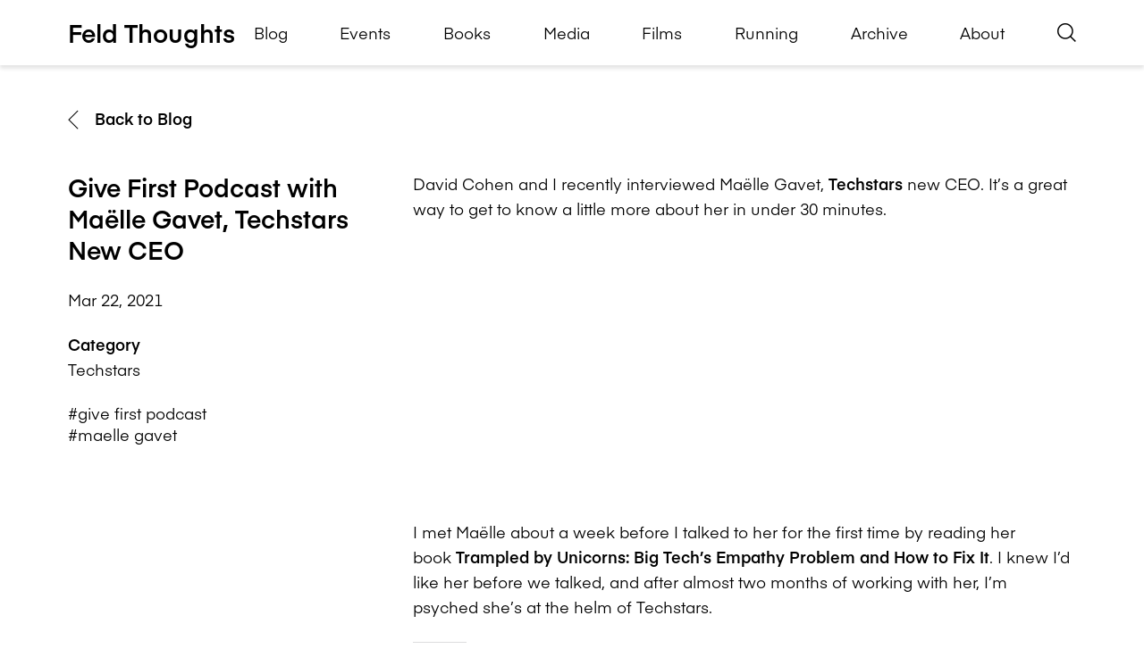

--- FILE ---
content_type: text/html; charset=UTF-8
request_url: https://feld.com/archives/2021/03/give-first-podcast-with-maelle-gavet-techstars-new-ceo/
body_size: 15623
content:
<!DOCTYPE html><html lang="en-US"><head> <script>
var gform;gform||(document.addEventListener("gform_main_scripts_loaded",function(){gform.scriptsLoaded=!0}),document.addEventListener("gform/theme/scripts_loaded",function(){gform.themeScriptsLoaded=!0}),window.addEventListener("DOMContentLoaded",function(){gform.domLoaded=!0}),gform={domLoaded:!1,scriptsLoaded:!1,themeScriptsLoaded:!1,isFormEditor:()=>"function"==typeof InitializeEditor,callIfLoaded:function(o){return!(!gform.domLoaded||!gform.scriptsLoaded||!gform.themeScriptsLoaded&&!gform.isFormEditor()||(gform.isFormEditor()&&console.warn("The use of gform.initializeOnLoaded() is deprecated in the form editor context and will be removed in Gravity Forms 3.1."),o(),0))},initializeOnLoaded:function(o){gform.callIfLoaded(o)||(document.addEventListener("gform_main_scripts_loaded",()=>{gform.scriptsLoaded=!0,gform.callIfLoaded(o)}),document.addEventListener("gform/theme/scripts_loaded",()=>{gform.themeScriptsLoaded=!0,gform.callIfLoaded(o)}),window.addEventListener("DOMContentLoaded",()=>{gform.domLoaded=!0,gform.callIfLoaded(o)}))},hooks:{action:{},filter:{}},addAction:function(o,r,e,t){gform.addHook("action",o,r,e,t)},addFilter:function(o,r,e,t){gform.addHook("filter",o,r,e,t)},doAction:function(o){gform.doHook("action",o,arguments)},applyFilters:function(o){return gform.doHook("filter",o,arguments)},removeAction:function(o,r){gform.removeHook("action",o,r)},removeFilter:function(o,r,e){gform.removeHook("filter",o,r,e)},addHook:function(o,r,e,t,n){null==gform.hooks[o][r]&&(gform.hooks[o][r]=[]);var d=gform.hooks[o][r];null==n&&(n=r+"_"+d.length),gform.hooks[o][r].push({tag:n,callable:e,priority:t=null==t?10:t})},doHook:function(r,o,e){var t;if(e=Array.prototype.slice.call(e,1),null!=gform.hooks[r][o]&&((o=gform.hooks[r][o]).sort(function(o,r){return o.priority-r.priority}),o.forEach(function(o){"function"!=typeof(t=o.callable)&&(t=window[t]),"action"==r?t.apply(null,e):e[0]=t.apply(null,e)})),"filter"==r)return e[0]},removeHook:function(o,r,t,n){var e;null!=gform.hooks[o][r]&&(e=(e=gform.hooks[o][r]).filter(function(o,r,e){return!!(null!=n&&n!=o.tag||null!=t&&t!=o.priority)}),gform.hooks[o][r]=e)}});
</script>
<meta charset="UTF-8" /><meta name="viewport" content="width=device-width" /><meta name="theme-color" content="#999999" /><meta name='robots' content='index, follow, max-image-preview:large, max-snippet:-1, max-video-preview:-1' /><meta name="google-site-verification" content="oFVr-PAEecZa_2pxBqO8jlKEi5RaavDS0Nk3Ke9jXzg" /><title>Give First Podcast with Maëlle Gavet, Techstars New CEO - Feld Thoughts</title><link rel="canonical" href="https://feld.com/archives/2021/03/give-first-podcast-with-maelle-gavet-techstars-new-ceo/" /><meta property="og:locale" content="en_US" /><meta property="og:type" content="article" /><meta property="og:title" content="Give First Podcast with Maëlle Gavet, Techstars New CEO" /><meta property="og:description" content="David Cohen and I recently interviewed Maëlle Gavet, Techstars new CEO. It&#8217;s a great way to get to know a little more about her in under 30 minutes. I met [&hellip;]" /><meta property="og:url" content="https://feld.com/archives/2021/03/give-first-podcast-with-maelle-gavet-techstars-new-ceo/" /><meta property="og:site_name" content="Feld Thoughts" /><meta property="article:published_time" content="2021-03-22T19:56:28+00:00" /><meta property="article:modified_time" content="2021-03-22T19:56:31+00:00" /><meta name="author" content="Brad Feld" /><meta name="twitter:card" content="summary_large_image" /><meta name="twitter:image" content="https://i0.wp.com/feld.com/wp-content/uploads/2021/03/givefirstimageandtextgraphic_2_original-9.png?fit=1080%2C1080&ssl=1" /><meta name="twitter:creator" content="@bfeld" /><meta name="twitter:site" content="@bfeld" /><meta name="twitter:label1" content="Written by" /><meta name="twitter:data1" content="Brad Feld" /><meta name="twitter:label2" content="Est. reading time" /><meta name="twitter:data2" content="1 minute" /><style media="all">.has-text-align-justify{text-align:justify}.wp-block-embed.alignleft,.wp-block-embed.alignright,.wp-block[data-align=left]>[data-type="core/embed"],.wp-block[data-align=right]>[data-type="core/embed"]{max-width:360px;width:100%}.wp-block-embed.alignleft .wp-block-embed__wrapper,.wp-block-embed.alignright .wp-block-embed__wrapper,.wp-block[data-align=left]>[data-type="core/embed"] .wp-block-embed__wrapper,.wp-block[data-align=right]>[data-type="core/embed"] .wp-block-embed__wrapper{min-width:280px}.wp-block-cover .wp-block-embed{min-height:240px;min-width:320px}.wp-block-group.is-layout-flex .wp-block-embed{flex:1 1 0%;min-width:0}.wp-block-embed{overflow-wrap:break-word}.wp-block-embed :where(figcaption){margin-bottom:1em;margin-top:.5em}.wp-block-embed iframe{max-width:100%}.wp-block-embed__wrapper{position:relative}.wp-embed-responsive .wp-has-aspect-ratio .wp-block-embed__wrapper:before{content:"";display:block;padding-top:50%}.wp-embed-responsive .wp-has-aspect-ratio iframe{bottom:0;height:100%;left:0;position:absolute;right:0;top:0;width:100%}.wp-embed-responsive .wp-embed-aspect-21-9 .wp-block-embed__wrapper:before{padding-top:42.85%}.wp-embed-responsive .wp-embed-aspect-18-9 .wp-block-embed__wrapper:before{padding-top:50%}.wp-embed-responsive .wp-embed-aspect-16-9 .wp-block-embed__wrapper:before{padding-top:56.25%}.wp-embed-responsive .wp-embed-aspect-4-3 .wp-block-embed__wrapper:before{padding-top:75%}.wp-embed-responsive .wp-embed-aspect-1-1 .wp-block-embed__wrapper:before{padding-top:100%}.wp-embed-responsive .wp-embed-aspect-9-16 .wp-block-embed__wrapper:before{padding-top:177.77%}.wp-embed-responsive .wp-embed-aspect-1-2 .wp-block-embed__wrapper:before{padding-top:200%}:root{--wp--preset--aspect-ratio--square:1;--wp--preset--aspect-ratio--4-3:4/3;--wp--preset--aspect-ratio--3-4:3/4;--wp--preset--aspect-ratio--3-2:3/2;--wp--preset--aspect-ratio--2-3:2/3;--wp--preset--aspect-ratio--16-9:16/9;--wp--preset--aspect-ratio--9-16:9/16;--wp--preset--color--black:#000;--wp--preset--color--cyan-bluish-gray:#abb8c3;--wp--preset--color--white:#fff;--wp--preset--color--pale-pink:#f78da7;--wp--preset--color--vivid-red:#cf2e2e;--wp--preset--color--luminous-vivid-orange:#ff6900;--wp--preset--color--luminous-vivid-amber:#fcb900;--wp--preset--color--light-green-cyan:#7bdcb5;--wp--preset--color--vivid-green-cyan:#00d084;--wp--preset--color--pale-cyan-blue:#8ed1fc;--wp--preset--color--vivid-cyan-blue:#0693e3;--wp--preset--color--vivid-purple:#9b51e0;--wp--preset--gradient--vivid-cyan-blue-to-vivid-purple:linear-gradient(135deg,#0693e3 0%,#9b51e0 100%);--wp--preset--gradient--light-green-cyan-to-vivid-green-cyan:linear-gradient(135deg,#7adcb4 0%,#00d082 100%);--wp--preset--gradient--luminous-vivid-amber-to-luminous-vivid-orange:linear-gradient(135deg,#fcb900 0%,#ff6900 100%);--wp--preset--gradient--luminous-vivid-orange-to-vivid-red:linear-gradient(135deg,#ff6900 0%,#cf2e2e 100%);--wp--preset--gradient--very-light-gray-to-cyan-bluish-gray:linear-gradient(135deg,#eee 0%,#a9b8c3 100%);--wp--preset--gradient--cool-to-warm-spectrum:linear-gradient(135deg,#4aeadc 0%,#9778d1 20%,#cf2aba 40%,#ee2c82 60%,#fb6962 80%,#fef84c 100%);--wp--preset--gradient--blush-light-purple:linear-gradient(135deg,#ffceec 0%,#9896f0 100%);--wp--preset--gradient--blush-bordeaux:linear-gradient(135deg,#fecda5 0%,#fe2d2d 50%,#6b003e 100%);--wp--preset--gradient--luminous-dusk:linear-gradient(135deg,#ffcb70 0%,#c751c0 50%,#4158d0 100%);--wp--preset--gradient--pale-ocean:linear-gradient(135deg,#fff5cb 0%,#b6e3d4 50%,#33a7b5 100%);--wp--preset--gradient--electric-grass:linear-gradient(135deg,#caf880 0%,#71ce7e 100%);--wp--preset--gradient--midnight:linear-gradient(135deg,#020381 0%,#2874fc 100%);--wp--preset--font-size--small:13px;--wp--preset--font-size--medium:20px;--wp--preset--font-size--large:36px;--wp--preset--font-size--x-large:42px;--wp--preset--font-family--albert-sans:'Albert Sans',sans-serif;--wp--preset--font-family--alegreya:Alegreya,serif;--wp--preset--font-family--arvo:Arvo,serif;--wp--preset--font-family--bodoni-moda:'Bodoni Moda',serif;--wp--preset--font-family--bricolage-grotesque:'Bricolage Grotesque',sans-serif;--wp--preset--font-family--cabin:Cabin,sans-serif;--wp--preset--font-family--chivo:Chivo,sans-serif;--wp--preset--font-family--commissioner:Commissioner,sans-serif;--wp--preset--font-family--cormorant:Cormorant,serif;--wp--preset--font-family--courier-prime:'Courier Prime',monospace;--wp--preset--font-family--crimson-pro:'Crimson Pro',serif;--wp--preset--font-family--dm-mono:'DM Mono',monospace;--wp--preset--font-family--dm-sans:'DM Sans',sans-serif;--wp--preset--font-family--dm-serif-display:'DM Serif Display',serif;--wp--preset--font-family--domine:Domine,serif;--wp--preset--font-family--eb-garamond:'EB Garamond',serif;--wp--preset--font-family--epilogue:Epilogue,sans-serif;--wp--preset--font-family--fahkwang:Fahkwang,sans-serif;--wp--preset--font-family--figtree:Figtree,sans-serif;--wp--preset--font-family--fira-sans:'Fira Sans',sans-serif;--wp--preset--font-family--fjalla-one:'Fjalla One',sans-serif;--wp--preset--font-family--fraunces:Fraunces,serif;--wp--preset--font-family--gabarito:Gabarito,system-ui;--wp--preset--font-family--ibm-plex-mono:'IBM Plex Mono',monospace;--wp--preset--font-family--ibm-plex-sans:'IBM Plex Sans',sans-serif;--wp--preset--font-family--ibarra-real-nova:'Ibarra Real Nova',serif;--wp--preset--font-family--instrument-serif:'Instrument Serif',serif;--wp--preset--font-family--inter:Inter,sans-serif;--wp--preset--font-family--josefin-sans:'Josefin Sans',sans-serif;--wp--preset--font-family--jost:Jost,sans-serif;--wp--preset--font-family--libre-baskerville:'Libre Baskerville',serif;--wp--preset--font-family--libre-franklin:'Libre Franklin',sans-serif;--wp--preset--font-family--literata:Literata,serif;--wp--preset--font-family--lora:Lora,serif;--wp--preset--font-family--merriweather:Merriweather,serif;--wp--preset--font-family--montserrat:Montserrat,sans-serif;--wp--preset--font-family--newsreader:Newsreader,serif;--wp--preset--font-family--noto-sans-mono:'Noto Sans Mono',sans-serif;--wp--preset--font-family--nunito:Nunito,sans-serif;--wp--preset--font-family--open-sans:'Open Sans',sans-serif;--wp--preset--font-family--overpass:Overpass,sans-serif;--wp--preset--font-family--pt-serif:'PT Serif',serif;--wp--preset--font-family--petrona:Petrona,serif;--wp--preset--font-family--piazzolla:Piazzolla,serif;--wp--preset--font-family--playfair-display:'Playfair Display',serif;--wp--preset--font-family--plus-jakarta-sans:'Plus Jakarta Sans',sans-serif;--wp--preset--font-family--poppins:Poppins,sans-serif;--wp--preset--font-family--raleway:Raleway,sans-serif;--wp--preset--font-family--roboto:Roboto,sans-serif;--wp--preset--font-family--roboto-slab:'Roboto Slab',serif;--wp--preset--font-family--rubik:Rubik,sans-serif;--wp--preset--font-family--rufina:Rufina,serif;--wp--preset--font-family--sora:Sora,sans-serif;--wp--preset--font-family--source-sans-3:'Source Sans 3',sans-serif;--wp--preset--font-family--source-serif-4:'Source Serif 4',serif;--wp--preset--font-family--space-mono:'Space Mono',monospace;--wp--preset--font-family--syne:Syne,sans-serif;--wp--preset--font-family--texturina:Texturina,serif;--wp--preset--font-family--urbanist:Urbanist,sans-serif;--wp--preset--font-family--work-sans:'Work Sans',sans-serif;--wp--preset--spacing--20:.44rem;--wp--preset--spacing--30:.67rem;--wp--preset--spacing--40:1rem;--wp--preset--spacing--50:1.5rem;--wp--preset--spacing--60:2.25rem;--wp--preset--spacing--70:3.38rem;--wp--preset--spacing--80:5.06rem;--wp--preset--shadow--natural:6px 6px 9px rgba(0,0,0,.2);--wp--preset--shadow--deep:12px 12px 50px rgba(0,0,0,.4);--wp--preset--shadow--sharp:6px 6px 0px rgba(0,0,0,.2);--wp--preset--shadow--outlined:6px 6px 0px -3px #fff,6px 6px #000;--wp--preset--shadow--crisp:6px 6px 0px #000}:where(.is-layout-flex){gap:.5em}:where(.is-layout-grid){gap:.5em}body .is-layout-flex{display:flex}.is-layout-flex{flex-wrap:wrap;align-items:center}.is-layout-flex>:is(*,div){margin:0}body .is-layout-grid{display:grid}.is-layout-grid>:is(*,div){margin:0}:where(.wp-block-columns.is-layout-flex){gap:2em}:where(.wp-block-columns.is-layout-grid){gap:2em}:where(.wp-block-post-template.is-layout-flex){gap:1.25em}:where(.wp-block-post-template.is-layout-grid){gap:1.25em}.has-black-color{color:var(--wp--preset--color--black) !important}.has-cyan-bluish-gray-color{color:var(--wp--preset--color--cyan-bluish-gray) !important}.has-white-color{color:var(--wp--preset--color--white) !important}.has-pale-pink-color{color:var(--wp--preset--color--pale-pink) !important}.has-vivid-red-color{color:var(--wp--preset--color--vivid-red) !important}.has-luminous-vivid-orange-color{color:var(--wp--preset--color--luminous-vivid-orange) !important}.has-luminous-vivid-amber-color{color:var(--wp--preset--color--luminous-vivid-amber) !important}.has-light-green-cyan-color{color:var(--wp--preset--color--light-green-cyan) !important}.has-vivid-green-cyan-color{color:var(--wp--preset--color--vivid-green-cyan) !important}.has-pale-cyan-blue-color{color:var(--wp--preset--color--pale-cyan-blue) !important}.has-vivid-cyan-blue-color{color:var(--wp--preset--color--vivid-cyan-blue) !important}.has-vivid-purple-color{color:var(--wp--preset--color--vivid-purple) !important}.has-black-background-color{background-color:var(--wp--preset--color--black) !important}.has-cyan-bluish-gray-background-color{background-color:var(--wp--preset--color--cyan-bluish-gray) !important}.has-white-background-color{background-color:var(--wp--preset--color--white) !important}.has-pale-pink-background-color{background-color:var(--wp--preset--color--pale-pink) !important}.has-vivid-red-background-color{background-color:var(--wp--preset--color--vivid-red) !important}.has-luminous-vivid-orange-background-color{background-color:var(--wp--preset--color--luminous-vivid-orange) !important}.has-luminous-vivid-amber-background-color{background-color:var(--wp--preset--color--luminous-vivid-amber) !important}.has-light-green-cyan-background-color{background-color:var(--wp--preset--color--light-green-cyan) !important}.has-vivid-green-cyan-background-color{background-color:var(--wp--preset--color--vivid-green-cyan) !important}.has-pale-cyan-blue-background-color{background-color:var(--wp--preset--color--pale-cyan-blue) !important}.has-vivid-cyan-blue-background-color{background-color:var(--wp--preset--color--vivid-cyan-blue) !important}.has-vivid-purple-background-color{background-color:var(--wp--preset--color--vivid-purple) !important}.has-black-border-color{border-color:var(--wp--preset--color--black) !important}.has-cyan-bluish-gray-border-color{border-color:var(--wp--preset--color--cyan-bluish-gray) !important}.has-white-border-color{border-color:var(--wp--preset--color--white) !important}.has-pale-pink-border-color{border-color:var(--wp--preset--color--pale-pink) !important}.has-vivid-red-border-color{border-color:var(--wp--preset--color--vivid-red) !important}.has-luminous-vivid-orange-border-color{border-color:var(--wp--preset--color--luminous-vivid-orange) !important}.has-luminous-vivid-amber-border-color{border-color:var(--wp--preset--color--luminous-vivid-amber) !important}.has-light-green-cyan-border-color{border-color:var(--wp--preset--color--light-green-cyan) !important}.has-vivid-green-cyan-border-color{border-color:var(--wp--preset--color--vivid-green-cyan) !important}.has-pale-cyan-blue-border-color{border-color:var(--wp--preset--color--pale-cyan-blue) !important}.has-vivid-cyan-blue-border-color{border-color:var(--wp--preset--color--vivid-cyan-blue) !important}.has-vivid-purple-border-color{border-color:var(--wp--preset--color--vivid-purple) !important}.has-vivid-cyan-blue-to-vivid-purple-gradient-background{background:var(--wp--preset--gradient--vivid-cyan-blue-to-vivid-purple) !important}.has-light-green-cyan-to-vivid-green-cyan-gradient-background{background:var(--wp--preset--gradient--light-green-cyan-to-vivid-green-cyan) !important}.has-luminous-vivid-amber-to-luminous-vivid-orange-gradient-background{background:var(--wp--preset--gradient--luminous-vivid-amber-to-luminous-vivid-orange) !important}.has-luminous-vivid-orange-to-vivid-red-gradient-background{background:var(--wp--preset--gradient--luminous-vivid-orange-to-vivid-red) !important}.has-very-light-gray-to-cyan-bluish-gray-gradient-background{background:var(--wp--preset--gradient--very-light-gray-to-cyan-bluish-gray) !important}.has-cool-to-warm-spectrum-gradient-background{background:var(--wp--preset--gradient--cool-to-warm-spectrum) !important}.has-blush-light-purple-gradient-background{background:var(--wp--preset--gradient--blush-light-purple) !important}.has-blush-bordeaux-gradient-background{background:var(--wp--preset--gradient--blush-bordeaux) !important}.has-luminous-dusk-gradient-background{background:var(--wp--preset--gradient--luminous-dusk) !important}.has-pale-ocean-gradient-background{background:var(--wp--preset--gradient--pale-ocean) !important}.has-electric-grass-gradient-background{background:var(--wp--preset--gradient--electric-grass) !important}.has-midnight-gradient-background{background:var(--wp--preset--gradient--midnight) !important}.has-small-font-size{font-size:var(--wp--preset--font-size--small) !important}.has-medium-font-size{font-size:var(--wp--preset--font-size--medium) !important}.has-large-font-size{font-size:var(--wp--preset--font-size--large) !important}.has-x-large-font-size{font-size:var(--wp--preset--font-size--x-large) !important}.has-albert-sans-font-family{font-family:var(--wp--preset--font-family--albert-sans) !important}.has-alegreya-font-family{font-family:var(--wp--preset--font-family--alegreya) !important}.has-arvo-font-family{font-family:var(--wp--preset--font-family--arvo) !important}.has-bodoni-moda-font-family{font-family:var(--wp--preset--font-family--bodoni-moda) !important}.has-bricolage-grotesque-font-family{font-family:var(--wp--preset--font-family--bricolage-grotesque) !important}.has-cabin-font-family{font-family:var(--wp--preset--font-family--cabin) !important}.has-chivo-font-family{font-family:var(--wp--preset--font-family--chivo) !important}.has-commissioner-font-family{font-family:var(--wp--preset--font-family--commissioner) !important}.has-cormorant-font-family{font-family:var(--wp--preset--font-family--cormorant) !important}.has-courier-prime-font-family{font-family:var(--wp--preset--font-family--courier-prime) !important}.has-crimson-pro-font-family{font-family:var(--wp--preset--font-family--crimson-pro) !important}.has-dm-mono-font-family{font-family:var(--wp--preset--font-family--dm-mono) !important}.has-dm-sans-font-family{font-family:var(--wp--preset--font-family--dm-sans) !important}.has-dm-serif-display-font-family{font-family:var(--wp--preset--font-family--dm-serif-display) !important}.has-domine-font-family{font-family:var(--wp--preset--font-family--domine) !important}.has-eb-garamond-font-family{font-family:var(--wp--preset--font-family--eb-garamond) !important}.has-epilogue-font-family{font-family:var(--wp--preset--font-family--epilogue) !important}.has-fahkwang-font-family{font-family:var(--wp--preset--font-family--fahkwang) !important}.has-figtree-font-family{font-family:var(--wp--preset--font-family--figtree) !important}.has-fira-sans-font-family{font-family:var(--wp--preset--font-family--fira-sans) !important}.has-fjalla-one-font-family{font-family:var(--wp--preset--font-family--fjalla-one) !important}.has-fraunces-font-family{font-family:var(--wp--preset--font-family--fraunces) !important}.has-gabarito-font-family{font-family:var(--wp--preset--font-family--gabarito) !important}.has-ibm-plex-mono-font-family{font-family:var(--wp--preset--font-family--ibm-plex-mono) !important}.has-ibm-plex-sans-font-family{font-family:var(--wp--preset--font-family--ibm-plex-sans) !important}.has-ibarra-real-nova-font-family{font-family:var(--wp--preset--font-family--ibarra-real-nova) !important}.has-instrument-serif-font-family{font-family:var(--wp--preset--font-family--instrument-serif) !important}.has-inter-font-family{font-family:var(--wp--preset--font-family--inter) !important}.has-josefin-sans-font-family{font-family:var(--wp--preset--font-family--josefin-sans) !important}.has-jost-font-family{font-family:var(--wp--preset--font-family--jost) !important}.has-libre-baskerville-font-family{font-family:var(--wp--preset--font-family--libre-baskerville) !important}.has-libre-franklin-font-family{font-family:var(--wp--preset--font-family--libre-franklin) !important}.has-literata-font-family{font-family:var(--wp--preset--font-family--literata) !important}.has-lora-font-family{font-family:var(--wp--preset--font-family--lora) !important}.has-merriweather-font-family{font-family:var(--wp--preset--font-family--merriweather) !important}.has-montserrat-font-family{font-family:var(--wp--preset--font-family--montserrat) !important}.has-newsreader-font-family{font-family:var(--wp--preset--font-family--newsreader) !important}.has-noto-sans-mono-font-family{font-family:var(--wp--preset--font-family--noto-sans-mono) !important}.has-nunito-font-family{font-family:var(--wp--preset--font-family--nunito) !important}.has-open-sans-font-family{font-family:var(--wp--preset--font-family--open-sans) !important}.has-overpass-font-family{font-family:var(--wp--preset--font-family--overpass) !important}.has-pt-serif-font-family{font-family:var(--wp--preset--font-family--pt-serif) !important}.has-petrona-font-family{font-family:var(--wp--preset--font-family--petrona) !important}.has-piazzolla-font-family{font-family:var(--wp--preset--font-family--piazzolla) !important}.has-playfair-display-font-family{font-family:var(--wp--preset--font-family--playfair-display) !important}.has-plus-jakarta-sans-font-family{font-family:var(--wp--preset--font-family--plus-jakarta-sans) !important}.has-poppins-font-family{font-family:var(--wp--preset--font-family--poppins) !important}.has-raleway-font-family{font-family:var(--wp--preset--font-family--raleway) !important}.has-roboto-font-family{font-family:var(--wp--preset--font-family--roboto) !important}.has-roboto-slab-font-family{font-family:var(--wp--preset--font-family--roboto-slab) !important}.has-rubik-font-family{font-family:var(--wp--preset--font-family--rubik) !important}.has-rufina-font-family{font-family:var(--wp--preset--font-family--rufina) !important}.has-sora-font-family{font-family:var(--wp--preset--font-family--sora) !important}.has-source-sans-3-font-family{font-family:var(--wp--preset--font-family--source-sans-3) !important}.has-source-serif-4-font-family{font-family:var(--wp--preset--font-family--source-serif-4) !important}.has-space-mono-font-family{font-family:var(--wp--preset--font-family--space-mono) !important}.has-syne-font-family{font-family:var(--wp--preset--font-family--syne) !important}.has-texturina-font-family{font-family:var(--wp--preset--font-family--texturina) !important}.has-urbanist-font-family{font-family:var(--wp--preset--font-family--urbanist) !important}.has-work-sans-font-family{font-family:var(--wp--preset--font-family--work-sans) !important}img:is([sizes=auto i],[sizes^="auto," i]){contain-intrinsic-size:3000px 1500px}
/*! This file is auto-generated */
.wp-block-button__link{color:#fff;background-color:#32373c;border-radius:9999px;box-shadow:none;text-decoration:none;padding:calc(.667em + 2px) calc(1.333em + 2px);font-size:1.125em}.wp-block-file__button{background:#32373c;color:#fff;text-decoration:none}:root{--font-headings:unset;--font-base:unset;--font-headings-default:-apple-system,BlinkMacSystemFont,"Segoe UI",Roboto,Oxygen-Sans,Ubuntu,Cantarell,"Helvetica Neue",sans-serif;--font-base-default:-apple-system,BlinkMacSystemFont,"Segoe UI",Roboto,Oxygen-Sans,Ubuntu,Cantarell,"Helvetica Neue",sans-serif}img#wpstats{display:none}</style><script type="application/ld+json" class="yoast-schema-graph">{"@context":"https://schema.org","@graph":[{"@type":"Article","@id":"https://feld.com/archives/2021/03/give-first-podcast-with-maelle-gavet-techstars-new-ceo/#article","isPartOf":{"@id":"https://feld.com/archives/2021/03/give-first-podcast-with-maelle-gavet-techstars-new-ceo/"},"author":{"name":"Brad Feld","@id":"https://feld.com/#/schema/person/1e80ecd3489eaba22f768e5665c4156b"},"headline":"Give First Podcast with Maëlle Gavet, Techstars New CEO","datePublished":"2021-03-22T19:56:28+00:00","dateModified":"2021-03-22T19:56:31+00:00","mainEntityOfPage":{"@id":"https://feld.com/archives/2021/03/give-first-podcast-with-maelle-gavet-techstars-new-ceo/"},"wordCount":115,"commentCount":0,"publisher":{"@id":"https://feld.com/#/schema/person/1e80ecd3489eaba22f768e5665c4156b"},"keywords":["give first podcast","maelle gavet"],"articleSection":["Techstars"],"inLanguage":"en-US","potentialAction":[{"@type":"CommentAction","name":"Comment","target":["https://feld.com/archives/2021/03/give-first-podcast-with-maelle-gavet-techstars-new-ceo/#respond"]}]},{"@type":"WebPage","@id":"https://feld.com/archives/2021/03/give-first-podcast-with-maelle-gavet-techstars-new-ceo/","url":"https://feld.com/archives/2021/03/give-first-podcast-with-maelle-gavet-techstars-new-ceo/","name":"Give First Podcast with Maëlle Gavet, Techstars New CEO - Feld Thoughts","isPartOf":{"@id":"https://feld.com/#website"},"datePublished":"2021-03-22T19:56:28+00:00","dateModified":"2021-03-22T19:56:31+00:00","breadcrumb":{"@id":"https://feld.com/archives/2021/03/give-first-podcast-with-maelle-gavet-techstars-new-ceo/#breadcrumb"},"inLanguage":"en-US","potentialAction":[{"@type":"ReadAction","target":["https://feld.com/archives/2021/03/give-first-podcast-with-maelle-gavet-techstars-new-ceo/"]}]},{"@type":"BreadcrumbList","@id":"https://feld.com/archives/2021/03/give-first-podcast-with-maelle-gavet-techstars-new-ceo/#breadcrumb","itemListElement":[{"@type":"ListItem","position":1,"name":"Home","item":"https://feld.com/"},{"@type":"ListItem","position":2,"name":"Blog","item":"https://feld.com/blog/"},{"@type":"ListItem","position":3,"name":"Give First Podcast with Maëlle Gavet, Techstars New CEO"}]},{"@type":"WebSite","@id":"https://feld.com/#website","url":"https://feld.com/","name":"Feld Thoughts","description":"","publisher":{"@id":"https://feld.com/#/schema/person/1e80ecd3489eaba22f768e5665c4156b"},"potentialAction":[{"@type":"SearchAction","target":{"@type":"EntryPoint","urlTemplate":"https://feld.com/?s={search_term_string}"},"query-input":{"@type":"PropertyValueSpecification","valueRequired":true,"valueName":"search_term_string"}}],"inLanguage":"en-US"},{"@type":["Person","Organization"],"@id":"https://feld.com/#/schema/person/1e80ecd3489eaba22f768e5665c4156b","name":"Brad Feld","image":{"@type":"ImageObject","inLanguage":"en-US","@id":"https://feld.com/#/schema/person/image/","url":"https://feld.com/wp-content/uploads/2025/04/Foundry-Group_0045-681x1024.jpg","contentUrl":"https://feld.com/wp-content/uploads/2025/04/Foundry-Group_0045-681x1024.jpg","width":681,"height":1024,"caption":"Brad Feld"},"logo":{"@id":"https://feld.com/#/schema/person/image/"},"sameAs":["https://feld.com/","https://www.linkedin.com/in/bfeld/","https://x.com/bfeld","https://www.youtube.com/@bradfeld","https://en.wikipedia.org/wiki/Brad_Feld"],"url":"https://feld.com/archives/author/brad-feld/"}]}</script> <link rel='dns-prefetch' href='//stats.wp.com' /><link rel='dns-prefetch' href='//widgets.wp.com' /><link rel='dns-prefetch' href='//s0.wp.com' /><link rel='dns-prefetch' href='//0.gravatar.com' /><link rel='dns-prefetch' href='//1.gravatar.com' /><link rel='dns-prefetch' href='//2.gravatar.com' /><link rel='preconnect' href='//i0.wp.com' /><link rel='preconnect' href='//c0.wp.com' /><link href='https://fonts.gstatic.com' crossorigin='anonymous' rel='preconnect' /><link rel="alternate" title="oEmbed (JSON)" type="application/json+oembed" href="https://feld.com/wp-json/oembed/1.0/embed?url=https%3A%2F%2Ffeld.com%2Farchives%2F2021%2F03%2Fgive-first-podcast-with-maelle-gavet-techstars-new-ceo%2F" /><link rel="alternate" title="oEmbed (XML)" type="text/xml+oembed" href="https://feld.com/wp-json/oembed/1.0/embed?url=https%3A%2F%2Ffeld.com%2Farchives%2F2021%2F03%2Fgive-first-podcast-with-maelle-gavet-techstars-new-ceo%2F&#038;format=xml" /><link rel='stylesheet' id='all-css-18f60ead176d4872444c41ec1d08e032' href='https://feld.com/_static/??-eJylUtFuwyAM/KFRNFVL1YdqnzI54BA3gBEmqvL3JYn2sGhLpO4F2dh3Zx88kjIcC8aiS48BRXforbYkRRsRLWXyeKrR22Onk2pF1nPbm/zoqBbdWNMWs9PtSBW3EItuPZtBeWoz5Ol3tQMGwyFxrI1/DHsMDxDta+CUscOM0eBr+HV7tFQ47xMkTmNSAQbMq+UJzABu66DaJbljmWE6sB1neU/D0eBnqzpPqWUelJ2jqlRQgwhWw+cfstyeAsV/vXyCDC5D6vfH2W4gPWS0YO20hBTdEfKLotHChsArz47lR/K9x2e4vV+aj8v12pybJ99zNIs=' type='text/css' media='all' /><link rel='stylesheet' id='dashicons-css' href='https://feld.com/wp-includes/css/dashicons.min.css' media='all' /> <script src="https://feld.com/wp-content/themes/feld/inc/admin/js/jquery.min.js" id="jquery-js"></script> <script id="jetpack-mu-wpcom-settings-js-before">var JETPACK_MU_WPCOM_SETTINGS = {"assetsUrl":"https://feld.com/wp-content/mu-plugins/wpcomsh/jetpack_vendor/automattic/jetpack-mu-wpcom/src/build/"};
//# sourceURL=jetpack-mu-wpcom-settings-js-before</script> <link rel="https://api.w.org/" href="https://feld.com/wp-json/" /><link rel="alternate" title="JSON" type="application/json" href="https://feld.com/wp-json/wp/v2/posts/18491" /><meta name="tec-api-version" content="v1"><meta name="tec-api-origin" content="https://feld.com"><link rel="alternate" href="https://feld.com/wp-json/tribe/events/v1/" /><link rel="icon" href="https://i0.wp.com/feld.com/wp-content/uploads/2021/10/favicon-1.png?fit=16%2C16&#038;ssl=1" sizes="32x32" /><link rel="icon" href="https://i0.wp.com/feld.com/wp-content/uploads/2021/10/favicon-1.png?fit=16%2C16&#038;ssl=1" sizes="192x192" /><link rel="apple-touch-icon" href="https://i0.wp.com/feld.com/wp-content/uploads/2021/10/favicon-1.png?fit=16%2C16&#038;ssl=1" /><meta name="msapplication-TileImage" content="https://i0.wp.com/feld.com/wp-content/uploads/2021/10/favicon-1.png?fit=16%2C16&#038;ssl=1" />  <script async src='https://www.googletagmanager.com/gtag/js?id=G-8YL1M97RKP'></script> <script>window.dataLayer = window.dataLayer || [];
			function gtag() { dataLayer.push( arguments ); }
			gtag( 'js', new Date() );
			gtag( 'config', "G-8YL1M97RKP" );</script> </head><body class="wp-singular post-template-default single single-post postid-18491 single-format-standard wp-embed-responsive wp-theme-feld tribe-no-js give-first-podcast-with-maelle-gavet-techstars-new-ceo"> <a class="skip-link screen-reader-text" href="#primary">Skip to content</a><header class="main-header"><div class="inner"> <a href="https://feld.com"><h1 class="site-title">Feld Thoughts</h1> </a><div class="main-nav-wrapper"><nav class="main-nav"><ul id="menu-main-menu" class="menu"><li id="menu-item-30662" class="menu-item menu-item-type-post_type menu-item-object-page current_page_parent menu-item-30662"><a href="https://feld.com/blog/">Blog</a></li><li id="menu-item-31195" class="menu-item menu-item-type-custom menu-item-object-custom menu-item-31195"><a href="https://feld.com/events/">Events</a></li><li id="menu-item-13116" class="menu-item menu-item-type-post_type menu-item-object-page menu-item-13116"><a href="https://feld.com/books/">Books</a></li><li id="menu-item-19581" class="menu-item menu-item-type-post_type_archive menu-item-object-public-media menu-item-19581"><a href="https://feld.com/archives/media/">Media</a></li><li id="menu-item-20511" class="menu-item menu-item-type-post_type menu-item-object-page menu-item-20511"><a href="https://feld.com/films/">Films</a></li><li id="menu-item-18969" class="menu-item menu-item-type-post_type menu-item-object-page menu-item-18969"><a href="https://feld.com/running/">Running</a></li><li id="menu-item-11174" class="menu-item menu-item-type-post_type menu-item-object-page menu-item-11174"><a href="https://feld.com/archive/">Archive</a></li><li id="menu-item-8917" class="menu-item menu-item-type-post_type menu-item-object-page menu-item-8917"><a href="https://feld.com/about/">About</a></li></ul></nav> <button class="mobile-menu-button" data-menu-toggle> <i class="icon icon-menu"></i> <span class="is-sr-only mobile-menu-button-text">Open Menu</span> </button> <button class="search-button" data-search-toggle> <span class="is-sr-only search-button-text"> Open Search </span> <i class="icon icon-search search-button-icon"></i> </button><form role="search" method="get" class="search-form" action="https://feld.com/"> <label> <span class="screen-reader-text"> Search for: </span> <input type="search" class="search-field"
 placeholder="Search"
 value="" name="s"
 title="Search for:" /> </label> <button type="submit" class="search-submit"> <span class="screen-reader-text"> Search </span> <i class="icon icon-search"></i> </button></form></div></div></header><div class="mobile-main-nav"><form role="search" method="get" class="search-form" action="https://feld.com/"> <label> <span class="screen-reader-text"> Search for: </span> <input type="search" class="search-field"
 placeholder="Search"
 value="" name="s"
 title="Search for:" /> </label> <button type="submit" class="search-submit"> <span class="screen-reader-text"> Search </span> <i class="icon icon-search"></i> </button></form><nav><ul id="menu-main-menu-1" class="menu"><li class="menu-item menu-item-type-post_type menu-item-object-page current_page_parent menu-item-30662"><a href="https://feld.com/blog/">Blog</a></li><li class="menu-item menu-item-type-custom menu-item-object-custom menu-item-31195"><a href="https://feld.com/events/">Events</a></li><li class="menu-item menu-item-type-post_type menu-item-object-page menu-item-13116"><a href="https://feld.com/books/">Books</a></li><li class="menu-item menu-item-type-post_type_archive menu-item-object-public-media menu-item-19581"><a href="https://feld.com/archives/media/">Media</a></li><li class="menu-item menu-item-type-post_type menu-item-object-page menu-item-20511"><a href="https://feld.com/films/">Films</a></li><li class="menu-item menu-item-type-post_type menu-item-object-page menu-item-18969"><a href="https://feld.com/running/">Running</a></li><li class="menu-item menu-item-type-post_type menu-item-object-page menu-item-11174"><a href="https://feld.com/archive/">Archive</a></li><li class="menu-item menu-item-type-post_type menu-item-object-page menu-item-8917"><a href="https://feld.com/about/">About</a></li></ul></nav><ul class="social-links"><li> <a href="https://www.twitter.com/bfeld" target="_blank" rel="noreferrer noopener"> <span class="is-sr-only">Twitter</span> <i class="icon icon-twitter"></i> </a></li><li> <a href="https://www.linkedin.com/in/bfeld" target="_blank" rel="noreferrer noopener"> <span class="is-sr-only">LinkedIn</span> <i class="icon icon-linkedin"></i> </a></li><li> <a href="https://www.youtube.com@bradfeld" target="_blank" rel="noreferrer noopener"> <span class="is-sr-only">Youtube</span> <i class="icon icon-youtube"></i> </a></li></ul></div><main id="primary"><div class="container"> <a class="back-to-blog" href="/archive"> <i class="icon icon-chevron-left"></i> Back to Blog </a></div><div class="partial-post"><div class="container"><div class="columns"><div class="column is-4"><h2 class="title">Give First Podcast with Maëlle Gavet, Techstars New CEO</h2><div class="date"> Mar 22, 2021</div><div class="category"> <strong class="cat-title"> Category </strong> <a href="/archives/category/techstars"> Techstars </a></div><ul class="tags"><li> <a href="/archive/tag/give-first-podcast">#give first podcast</a></li><li> <a href="/archive/tag/maelle-gavet">#maelle gavet</a></li></ul></div><div class="column is-8"><p>David Cohen and I recently interviewed Maëlle Gavet, <a href="https://www.techstars.com/">Techstars</a> new CEO. It&#8217;s a great way to get to know a little more about her in under 30 minutes.</p><figure class="wp-block-embed is-type-rich is-provider-spotify wp-block-embed-spotify wp-embed-aspect-21-9 wp-has-aspect-ratio"><div class="wp-block-embed__wrapper"> <iframe title="Spotify Embed: Maëlle Gavet on helping entrepreneurs around the world create a better world" style="border-radius: 12px" width="100%" height="152" frameborder="0" allowfullscreen allow="autoplay; clipboard-write; encrypted-media; fullscreen; picture-in-picture" loading="lazy" src="https://open.spotify.com/embed/episode/4dUIXfkI56A4IlZomciMSX?si=QUywL1duTwmarPv6Ta0ZeA&#038;nd=1&#038;utm_source=oembed"></iframe></div></figure><p>I met Maëlle about a week before I talked to her for the first time by reading her book <a href="https://www.amazon.com/dp/B08HJRCHFT/ref=dp-kindle-redirect?_encoding=UTF8&amp;btkr=1">Trampled by Unicorns: Big Tech’s Empathy Problem and How to Fix It</a>. I knew I&#8217;d like her before we talked, and after almost two months of working with her, I&#8217;m psyched she&#8217;s at the helm of Techstars.</p><div class="sharedaddy sd-sharing-enabled"><div class="robots-nocontent sd-block sd-social sd-social-icon-text sd-sharing"><h3 class="sd-title">Share this:</h3><div class="sd-content"><ul><li class="share-facebook"><a rel="nofollow noopener noreferrer"
 data-shared="sharing-facebook-18491"
 class="share-facebook sd-button share-icon"
 href="https://feld.com/archives/2021/03/give-first-podcast-with-maelle-gavet-techstars-new-ceo/?share=facebook"
 target="_blank"
 aria-labelledby="sharing-facebook-18491"
 > <span id="sharing-facebook-18491" hidden>Click to share on Facebook (Opens in new window)</span> <span>Facebook</span> </a></li><li class="share-x"><a rel="nofollow noopener noreferrer"
 data-shared="sharing-x-18491"
 class="share-x sd-button share-icon"
 href="https://feld.com/archives/2021/03/give-first-podcast-with-maelle-gavet-techstars-new-ceo/?share=x"
 target="_blank"
 aria-labelledby="sharing-x-18491"
 > <span id="sharing-x-18491" hidden>Click to share on X (Opens in new window)</span> <span>X</span> </a></li><li class="share-end"></li></ul></div></div></div><div class='sharedaddy sd-block sd-like jetpack-likes-widget-wrapper jetpack-likes-widget-unloaded' id='like-post-wrapper-243585521-18491-695453fba0c0e' data-src='https://widgets.wp.com/likes/?ver=15.4-a.5#blog_id=243585521&amp;post_id=18491&amp;origin=feld.com&amp;obj_id=243585521-18491-695453fba0c0e' data-name='like-post-frame-243585521-18491-695453fba0c0e' data-title='Like or Reblog'><h3 class="sd-title">Like this:</h3><div class='likes-widget-placeholder post-likes-widget-placeholder' style='height: 55px;'><span class='button'><span>Like</span></span> <span class="loading">Loading...</span></div><span class='sd-text-color'></span><a class='sd-link-color'></a></div><div id="discussion"><div id="disqus_thread"></div></div></div></div></div></div><div class="container"><div class="post-links"><div class="prev-link"><a href="https://feld.com/archives/2021/03/bipoc-artists-in-colorado/" rel="prev"><i class="icon icon-chevron-left"></i> Previous Post</a></div><div class="next-link"><a href="https://feld.com/archives/2021/03/a-sad-and-scary-day-in-boulder/" rel="next">Next Post <i class="icon icon-chevron-right"></i></a></div></div></div></main><footer class="main-footer"><div class="container"><div class="top"><div class="columns"><div class="column is-4"> <a class="site-title" href="https://feld.com"> Feld Thoughts </a><ul class="social-links"><li> <a href="https://www.twitter.com/bfeld" target="_blank" rel="noreferrer noopener"> <span class="is-sr-only">Twitter</span> <i class="icon icon-twitter"></i> </a></li><li> <a href="https://www.linkedin.com/in/bfeld" target="_blank" rel="noreferrer noopener"> <span class="is-sr-only">LinkedIn</span> <i class="icon icon-linkedin"></i> </a></li><li> <a href="https://www.youtube.com@bradfeld" target="_blank" rel="noreferrer noopener"> <span class="is-sr-only">Youtube</span> <i class="icon icon-youtube"></i> </a></li></ul></div><div class="column is-7 is-offset-1"><div class="newsletter-form"> <script></script> <div class='gf_browser_chrome gform_wrapper gravity-theme gform-theme--no-framework' data-form-theme='gravity-theme' data-form-index='0' id='gform_wrapper_1' ><form method='post' enctype='multipart/form-data' target='gform_ajax_frame_1' id='gform_1'  action='/archives/2021/03/give-first-podcast-with-maelle-gavet-techstars-new-ceo/' data-formid='1' novalidate> <input type='hidden' class='gforms-pum' value='{"closepopup":false,"closedelay":0,"openpopup":false,"openpopup_id":0}' /><div class='gform-body gform_body'><div id='gform_fields_1' class='gform_fields top_label form_sublabel_below description_below validation_below'><div id="field_1_2" class="gfield gfield--type-honeypot gform_validation_container field_sublabel_below gfield--has-description field_description_below field_validation_below gfield_visibility_visible"  ><label class='gfield_label gform-field-label' for='input_1_2'>Instagram</label><div class='ginput_container'><input name='input_2' id='input_1_2' type='text' value='' autocomplete='new-password'/></div><div class='gfield_description' id='gfield_description_1_2'>This field is for validation purposes and should be left unchanged.</div></div><div id="field_1_1" class="gfield gfield--type-email input-type-email field_sublabel_below gfield--no-description field_description_below hidden_label field_validation_below gfield_visibility_visible"  ><label class='gfield_label gform-field-label' for='input_1_1'>Email</label><div class='ginput_container ginput_container_email'> <input name='input_1' id='input_1_1' type='email' value='' class='large'   placeholder='Enter your email here to subscribe to Feld Thoughts'  aria-invalid="false"  /></div></div></div></div><div class='gform-footer gform_footer top_label'> <button type="submit" id="gform_submit_button_1" class="gform_button button" onclick="gform.submission.handleButtonClick(this); this.classList.add('is-loading');" data-submission-type="submit">Subscribe</button> <input type='hidden' name='gform_ajax' value='form_id=1&amp;title=&amp;description=&amp;tabindex=0&amp;theme=gravity-theme&amp;hash=4e8b06777119f36f31395b26319de053' /> <input type='hidden' class='gform_hidden' name='gform_submission_method' data-js='gform_submission_method_1' value='iframe' /> <input type='hidden' class='gform_hidden' name='gform_theme' data-js='gform_theme_1' id='gform_theme_1' value='gravity-theme' /> <input type='hidden' class='gform_hidden' name='gform_style_settings' data-js='gform_style_settings_1' id='gform_style_settings_1' value='' /> <input type='hidden' class='gform_hidden' name='is_submit_1' value='1' /> <input type='hidden' class='gform_hidden' name='gform_submit' value='1' /> <input type='hidden' class='gform_hidden' name='gform_unique_id' value='' /> <input type='hidden' class='gform_hidden' name='state_1' value='WyJbXSIsIjFkNTcyZmJjMDM5MzVkYmE5MTQ3NzU0NjdmN2JhNDk1Il0=' /> <input type='hidden' autocomplete='off' class='gform_hidden' name='gform_target_page_number_1' id='gform_target_page_number_1' value='0' /> <input type='hidden' autocomplete='off' class='gform_hidden' name='gform_source_page_number_1' id='gform_source_page_number_1' value='1' /> <input type='hidden' name='gform_field_values' value='' /></div><p style="display: none !important;" class="akismet-fields-container" data-prefix="ak_"><label>&#916;<textarea name="ak_hp_textarea" cols="45" rows="8" maxlength="100"></textarea></label><input type="hidden" id="ak_js_1" name="ak_js" value="132"/><script>document.getElementById( "ak_js_1" ).setAttribute( "value", ( new Date() ).getTime() );</script></p></form></div> <iframe style='display:none;width:0px;height:0px;' src='about:blank' name='gform_ajax_frame_1' id='gform_ajax_frame_1' title='This iframe contains the logic required to handle Ajax powered Gravity Forms.'></iframe> <script>gform.initializeOnLoaded( function() {gformInitSpinner( 1, 'https://feld.com/wp-content/plugins/gravityforms/images/spinner.svg', true );jQuery('#gform_ajax_frame_1').on('load',function(){var contents = jQuery(this).contents().find('*').html();var is_postback = contents.indexOf('GF_AJAX_POSTBACK') >= 0;if(!is_postback){return;}var form_content = jQuery(this).contents().find('#gform_wrapper_1');var is_confirmation = jQuery(this).contents().find('#gform_confirmation_wrapper_1').length > 0;var is_redirect = contents.indexOf('gformRedirect(){') >= 0;var is_form = form_content.length > 0 && ! is_redirect && ! is_confirmation;var mt = parseInt(jQuery('html').css('margin-top'), 10) + parseInt(jQuery('body').css('margin-top'), 10) + 100;if(is_form){jQuery('#gform_wrapper_1').html(form_content.html());if(form_content.hasClass('gform_validation_error')){jQuery('#gform_wrapper_1').addClass('gform_validation_error');} else {jQuery('#gform_wrapper_1').removeClass('gform_validation_error');}setTimeout( function() { /* delay the scroll by 50 milliseconds to fix a bug in chrome */  }, 50 );if(window['gformInitDatepicker']) {gformInitDatepicker();}if(window['gformInitPriceFields']) {gformInitPriceFields();}var current_page = jQuery('#gform_source_page_number_1').val();gformInitSpinner( 1, 'https://feld.com/wp-content/plugins/gravityforms/images/spinner.svg', true );jQuery(document).trigger('gform_page_loaded', [1, current_page]);window['gf_submitting_1'] = false;}else if(!is_redirect){var confirmation_content = jQuery(this).contents().find('.GF_AJAX_POSTBACK').html();if(!confirmation_content){confirmation_content = contents;}jQuery('#gform_wrapper_1').replaceWith(confirmation_content);jQuery(document).trigger('gform_confirmation_loaded', [1]);window['gf_submitting_1'] = false;wp.a11y.speak(jQuery('#gform_confirmation_message_1').text());}else{jQuery('#gform_1').append(contents);if(window['gformRedirect']) {gformRedirect();}}jQuery(document).trigger("gform_pre_post_render", [{ formId: "1", currentPage: "current_page", abort: function() { this.preventDefault(); } }]);        if (event && event.defaultPrevented) {                return;        }        const gformWrapperDiv = document.getElementById( "gform_wrapper_1" );        if ( gformWrapperDiv ) {            const visibilitySpan = document.createElement( "span" );            visibilitySpan.id = "gform_visibility_test_1";            gformWrapperDiv.insertAdjacentElement( "afterend", visibilitySpan );        }        const visibilityTestDiv = document.getElementById( "gform_visibility_test_1" );        let postRenderFired = false;        function triggerPostRender() {            if ( postRenderFired ) {                return;            }            postRenderFired = true;            gform.core.triggerPostRenderEvents( 1, current_page );            if ( visibilityTestDiv ) {                visibilityTestDiv.parentNode.removeChild( visibilityTestDiv );            }        }        function debounce( func, wait, immediate ) {            var timeout;            return function() {                var context = this, args = arguments;                var later = function() {                    timeout = null;                    if ( !immediate ) func.apply( context, args );                };                var callNow = immediate && !timeout;                clearTimeout( timeout );                timeout = setTimeout( later, wait );                if ( callNow ) func.apply( context, args );            };        }        const debouncedTriggerPostRender = debounce( function() {            triggerPostRender();        }, 200 );        if ( visibilityTestDiv && visibilityTestDiv.offsetParent === null ) {            const observer = new MutationObserver( ( mutations ) => {                mutations.forEach( ( mutation ) => {                    if ( mutation.type === 'attributes' && visibilityTestDiv.offsetParent !== null ) {                        debouncedTriggerPostRender();                        observer.disconnect();                    }                });            });            observer.observe( document.body, {                attributes: true,                childList: false,                subtree: true,                attributeFilter: [ 'style', 'class' ],            });        } else {            triggerPostRender();        }    } );} );</script> <script>gform.initializeOnLoaded( function() { jQuery(document).on('gform_post_render', function(event, formId, currentPage){if(formId == 1) {if(typeof Placeholders != 'undefined'){
                        Placeholders.enable();
                    }} } );jQuery(document).on('gform_post_conditional_logic', function(event, formId, fields, isInit){} ) } );</script> <script>gform.initializeOnLoaded( function() {jQuery(document).trigger("gform_pre_post_render", [{ formId: "1", currentPage: "1", abort: function() { this.preventDefault(); } }]);        if (event && event.defaultPrevented) {                return;        }        const gformWrapperDiv = document.getElementById( "gform_wrapper_1" );        if ( gformWrapperDiv ) {            const visibilitySpan = document.createElement( "span" );            visibilitySpan.id = "gform_visibility_test_1";            gformWrapperDiv.insertAdjacentElement( "afterend", visibilitySpan );        }        const visibilityTestDiv = document.getElementById( "gform_visibility_test_1" );        let postRenderFired = false;        function triggerPostRender() {            if ( postRenderFired ) {                return;            }            postRenderFired = true;            gform.core.triggerPostRenderEvents( 1, 1 );            if ( visibilityTestDiv ) {                visibilityTestDiv.parentNode.removeChild( visibilityTestDiv );            }        }        function debounce( func, wait, immediate ) {            var timeout;            return function() {                var context = this, args = arguments;                var later = function() {                    timeout = null;                    if ( !immediate ) func.apply( context, args );                };                var callNow = immediate && !timeout;                clearTimeout( timeout );                timeout = setTimeout( later, wait );                if ( callNow ) func.apply( context, args );            };        }        const debouncedTriggerPostRender = debounce( function() {            triggerPostRender();        }, 200 );        if ( visibilityTestDiv && visibilityTestDiv.offsetParent === null ) {            const observer = new MutationObserver( ( mutations ) => {                mutations.forEach( ( mutation ) => {                    if ( mutation.type === 'attributes' && visibilityTestDiv.offsetParent !== null ) {                        debouncedTriggerPostRender();                        observer.disconnect();                    }                });            });            observer.observe( document.body, {                attributes: true,                childList: false,                subtree: true,                attributeFilter: [ 'style', 'class' ],            });        } else {            triggerPostRender();        }    } );</script> </div></div></div></div><div class="bottom"><nav class="footer-nav"><ul id="menu-footer-menu" class="menu"><li id="menu-item-18868" class="menu-item menu-item-type-post_type menu-item-object-page menu-item-18868"><a href="https://feld.com/legal/">Legal</a></li></ul></nav> <span>All rights reserved &copy; 2004–2025 Feld Thoughts</span></div></div></footer>  <script type="speculationrules">{"prefetch":[{"source":"document","where":{"and":[{"href_matches":"/*"},{"not":{"href_matches":["/wp-*.php","/wp-admin/*","/wp-content/uploads/*","/wp-content/*","/wp-content/plugins/*","/wp-content/themes/feld/*","/*\\?(.+)"]}},{"not":{"selector_matches":"a[rel~=\"nofollow\"]"}},{"not":{"selector_matches":".no-prefetch, .no-prefetch a"}}]},"eagerness":"conservative"}]}</script> <meta id="bilmur" property="bilmur:data" content="" data-customproperties="{&quot;woo_active&quot;:&quot;0&quot;,&quot;logged_in&quot;:&quot;0&quot;,&quot;wptheme&quot;:&quot;feld&quot;,&quot;wptheme_is_block&quot;:&quot;0&quot;}" data-provider="wordpress.com" data-service="atomic"  data-site-tz="America/Denver" > <script defer src="https://s0.wp.com/wp-content/js/bilmur.min.js?m=202501"></script> <script>( function ( body ) {
			'use strict';
			body.className = body.className.replace( /\btribe-no-js\b/, 'tribe-js' );
		} )( document.body );</script> <script>var tribe_l10n_datatables = {"aria":{"sort_ascending":": activate to sort column ascending","sort_descending":": activate to sort column descending"},"length_menu":"Show _MENU_ entries","empty_table":"No data available in table","info":"Showing _START_ to _END_ of _TOTAL_ entries","info_empty":"Showing 0 to 0 of 0 entries","info_filtered":"(filtered from _MAX_ total entries)","zero_records":"No matching records found","search":"Search:","all_selected_text":"All items on this page were selected. ","select_all_link":"Select all pages","clear_selection":"Clear Selection.","pagination":{"all":"All","next":"Next","previous":"Previous"},"select":{"rows":{"0":"","_":": Selected %d rows","1":": Selected 1 row"}},"datepicker":{"dayNames":["Sunday","Monday","Tuesday","Wednesday","Thursday","Friday","Saturday"],"dayNamesShort":["Sun","Mon","Tue","Wed","Thu","Fri","Sat"],"dayNamesMin":["S","M","T","W","T","F","S"],"monthNames":["January","February","March","April","May","June","July","August","September","October","November","December"],"monthNamesShort":["January","February","March","April","May","June","July","August","September","October","November","December"],"monthNamesMin":["Jan","Feb","Mar","Apr","May","Jun","Jul","Aug","Sep","Oct","Nov","Dec"],"nextText":"Next","prevText":"Prev","currentText":"Today","closeText":"Done","today":"Today","clear":"Clear"}};</script> <script type="text/javascript">window.WPCOM_sharing_counts = {"https://feld.com/archives/2021/03/give-first-podcast-with-maelle-gavet-techstars-new-ceo/":18491};</script> <script data-cfasync="false">window.dFlipLocation = 'https://feld.com/wp-content/plugins/3d-flipbook-dflip-lite/assets/';
            window.dFlipWPGlobal = {"text":{"toggleSound":"Turn on\/off Sound","toggleThumbnails":"Toggle Thumbnails","toggleOutline":"Toggle Outline\/Bookmark","previousPage":"Previous Page","nextPage":"Next Page","toggleFullscreen":"Toggle Fullscreen","zoomIn":"Zoom In","zoomOut":"Zoom Out","toggleHelp":"Toggle Help","singlePageMode":"Single Page Mode","doublePageMode":"Double Page Mode","downloadPDFFile":"Download PDF File","gotoFirstPage":"Goto First Page","gotoLastPage":"Goto Last Page","share":"Share","mailSubject":"I wanted you to see this FlipBook","mailBody":"Check out this site {{url}}","loading":"DearFlip: Loading "},"viewerType":"flipbook","moreControls":"download,pageMode,startPage,endPage,sound","hideControls":"","scrollWheel":"false","backgroundColor":"#777","backgroundImage":"","height":"auto","paddingLeft":"20","paddingRight":"20","controlsPosition":"bottom","duration":800,"soundEnable":"true","enableDownload":"true","showSearchControl":"false","showPrintControl":"false","enableAnnotation":false,"enableAnalytics":"false","webgl":"true","hard":"none","maxTextureSize":"1600","rangeChunkSize":"524288","zoomRatio":1.5,"stiffness":3,"pageMode":"0","singlePageMode":"0","pageSize":"0","autoPlay":"false","autoPlayDuration":5000,"autoPlayStart":"false","linkTarget":"2","sharePrefix":"flipbook-"};</script> <script id="disqus_count-js-extra">var countVars = {"disqusShortname":"feldthoughts"};
//# sourceURL=disqus_count-js-extra</script> <script id="disqus_embed-js-extra">var embedVars = {"disqusConfig":{"integration":"wordpress 3.1.3 6.9"},"disqusIdentifier":"18491 https://feld.com/?p=18491","disqusShortname":"feldthoughts","disqusTitle":"Give First Podcast with Ma\u00eblle Gavet, Techstars New CEO","disqusUrl":"https://feld.com/archives/2021/03/give-first-podcast-with-maelle-gavet-techstars-new-ceo/","postId":"18491"};
//# sourceURL=disqus_embed-js-extra</script> <script type='text/javascript'  src='https://feld.com/_static/??-eJyVjUsOwjAMRC9EaqpKBRaIo6B83JKSH3VCxe1xEAgJxIKdNX7zZklCx5AxZEiujDYQ5BMKvHJCQkuHwcgZdPQ+BlDFOgMTQSGchRwZaiZaLW8Jlz0SDMicsZQrTHq2KdMH+Zpj6lJ4ihc4FnSjjB5SUc7q2n4+jjqWr7V/HegVmh+OzojB2aRiPAtTL+FsRpBEmKlKHmHjbWDBwe/bTd+vt+2u6+4J3npF'></script> <script id="jetpack-stats-js-before">_stq = window._stq || [];
_stq.push([ "view", {"v":"ext","blog":"243585521","post":"18491","tz":"-7","srv":"feld.com","hp":"atomic","ac":"2","amp":"0","j":"1:15.4-a.5"} ]);
_stq.push([ "clickTrackerInit", "243585521", "18491" ]);
//# sourceURL=jetpack-stats-js-before</script> <script src="https://stats.wp.com/e-202501.js" id="jetpack-stats-js" defer data-wp-strategy="defer"></script> <script type='text/javascript'  src='https://feld.com/wp-content/plugins/jetpack/_inc/build/likes/queuehandler.min.js?m=1764003632'></script> <script src="https://feld.com/wp-content/plugins/gutenberg/build/scripts/dom-ready/index.min.js" id="wp-dom-ready-js"></script> <script src="https://feld.com/wp-content/plugins/gutenberg/build/scripts/hooks/index.min.js" id="wp-hooks-js"></script> <script src="https://feld.com/wp-content/plugins/gutenberg/build/scripts/i18n/index.min.js" id="wp-i18n-js"></script> <script id="wp-i18n-js-after">wp.i18n.setLocaleData( { 'text direction\u0004ltr': [ 'ltr' ] } );
//# sourceURL=wp-i18n-js-after</script> <script src="https://feld.com/wp-content/plugins/gutenberg/build/scripts/a11y/index.min.js" id="wp-a11y-js"></script> <script id="gform_gravityforms-js-extra">var gform_i18n = {"datepicker":{"days":{"monday":"Mo","tuesday":"Tu","wednesday":"We","thursday":"Th","friday":"Fr","saturday":"Sa","sunday":"Su"},"months":{"january":"January","february":"February","march":"March","april":"April","may":"May","june":"June","july":"July","august":"August","september":"September","october":"October","november":"November","december":"December"},"firstDay":1,"iconText":"Select date"}};
var gf_legacy_multi = [];
var gform_gravityforms = {"strings":{"invalid_file_extension":"This type of file is not allowed. Must be one of the following:","delete_file":"Delete this file","in_progress":"in progress","file_exceeds_limit":"File exceeds size limit","illegal_extension":"This type of file is not allowed.","max_reached":"Maximum number of files reached","unknown_error":"There was a problem while saving the file on the server","currently_uploading":"Please wait for the uploading to complete","cancel":"Cancel","cancel_upload":"Cancel this upload","cancelled":"Cancelled","error":"Error","message":"Message"},"vars":{"images_url":"https://feld.com/wp-content/plugins/gravityforms/images"}};
var gf_global = {"gf_currency_config":{"name":"U.S. Dollar","symbol_left":"$","symbol_right":"","symbol_padding":"","thousand_separator":",","decimal_separator":".","decimals":2,"code":"USD"},"base_url":"https://feld.com/wp-content/plugins/gravityforms","number_formats":[],"spinnerUrl":"https://feld.com/wp-content/plugins/gravityforms/images/spinner.svg","version_hash":"2a03cf4f07e3d9604ee710854787acb6","strings":{"newRowAdded":"New row added.","rowRemoved":"Row removed","formSaved":"The form has been saved.  The content contains the link to return and complete the form."}};
//# sourceURL=gform_gravityforms-js-extra</script> <script type='text/javascript'  src='https://feld.com/_static/??-eJwrL9BNzs8rSc0r0S/IKU3PzCvWTy9KLMssqUzLL8ot1s8CosLS1KJKvazi/Dy93Mw8IEOnnLAuZD4J2gpyEpNTM/JzUlKLivWgNhOpO7G4OLUEbEhKZnGJfmlJZg7MZvtcW0NzM1NTA3MDCyMAdN9dFg=='></script> <script defer='defer' src="https://feld.com/wp-content/plugins/gravityforms/assets/js/dist/vendor-theme.min.js" id="gform_gravityforms_theme_vendors-js"></script> <script id="gform_gravityforms_theme-js-extra">var gform_theme_config = {"common":{"form":{"honeypot":{"version_hash":"2a03cf4f07e3d9604ee710854787acb6"},"ajax":{"ajaxurl":"https://feld.com/wp-admin/admin-ajax.php","ajax_submission_nonce":"77ac447d25","i18n":{"step_announcement":"Step %1$s of %2$s, %3$s","unknown_error":"There was an unknown error processing your request. Please try again."}}}},"hmr_dev":"","public_path":"https://feld.com/wp-content/plugins/gravityforms/assets/js/dist/","config_nonce":"5c6a25f715"};
//# sourceURL=gform_gravityforms_theme-js-extra</script> <script type='text/javascript'  defer='defer' src='https://feld.com/wp-content/plugins/gravityforms/assets/js/dist/scripts-theme.min.js?m=1765507082'></script> <script id="sharing-js-js-extra">var sharing_js_options = {"lang":"en","counts":"1","is_stats_active":"1"};
//# sourceURL=sharing-js-js-extra</script> <script src="https://feld.com/wp-content/plugins/jetpack/_inc/build/sharedaddy/sharing.min.js" id="sharing-js-js"></script> <script id="sharing-js-js-after">var windowOpen;
			( function () {
				function matches( el, sel ) {
					return !! (
						el.matches && el.matches( sel ) ||
						el.msMatchesSelector && el.msMatchesSelector( sel )
					);
				}

				document.body.addEventListener( 'click', function ( event ) {
					if ( ! event.target ) {
						return;
					}

					var el;
					if ( matches( event.target, 'a.share-facebook' ) ) {
						el = event.target;
					} else if ( event.target.parentNode && matches( event.target.parentNode, 'a.share-facebook' ) ) {
						el = event.target.parentNode;
					}

					if ( el ) {
						event.preventDefault();

						// If there's another sharing window open, close it.
						if ( typeof windowOpen !== 'undefined' ) {
							windowOpen.close();
						}
						windowOpen = window.open( el.getAttribute( 'href' ), 'wpcomfacebook', 'menubar=1,resizable=1,width=600,height=400' );
						return false;
					}
				} );
			} )();
var windowOpen;
			( function () {
				function matches( el, sel ) {
					return !! (
						el.matches && el.matches( sel ) ||
						el.msMatchesSelector && el.msMatchesSelector( sel )
					);
				}

				document.body.addEventListener( 'click', function ( event ) {
					if ( ! event.target ) {
						return;
					}

					var el;
					if ( matches( event.target, 'a.share-x' ) ) {
						el = event.target;
					} else if ( event.target.parentNode && matches( event.target.parentNode, 'a.share-x' ) ) {
						el = event.target.parentNode;
					}

					if ( el ) {
						event.preventDefault();

						// If there's another sharing window open, close it.
						if ( typeof windowOpen !== 'undefined' ) {
							windowOpen.close();
						}
						windowOpen = window.open( el.getAttribute( 'href' ), 'wpcomx', 'menubar=1,resizable=1,width=600,height=350' );
						return false;
					}
				} );
			} )();
//# sourceURL=sharing-js-js-after</script> <iframe src='https://widgets.wp.com/likes/master.html?ver=20251230#ver=20251230' scrolling='no' id='likes-master' name='likes-master' style='display:none;'></iframe><div id='likes-other-gravatars' role="dialog" aria-hidden="true" tabindex="-1"><div class="likes-text"><span>%d</span></div><ul class="wpl-avatars sd-like-gravatars"></ul></div></body></html>